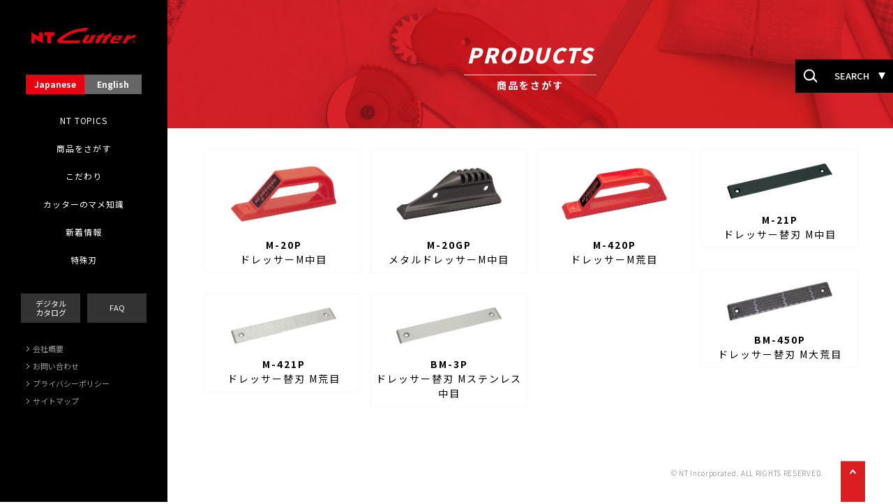

--- FILE ---
content_type: text/html; charset=UTF-8
request_url: https://www.ntcutter.co.jp/products/list?category_id=57
body_size: 2987
content:
<!doctype html>
<html lang="ja">
<head>
<meta charset="utf-8">
<meta http-equiv="X-UA-Compatible" content="IE=edge">
<title>ドレッサー平面用中（M)｜商品一覧ページ｜NTカッター</title>
<meta name="viewport" content="width=device-width, initial-scale=1">
<link rel="icon" type="image/x-icon" href="https://www.ntcutter.co.jp/img/icon.ico">
<!-- for original theme CSS -->
<link href="https://fonts.googleapis.com/css?family=Abril+Fatface" rel="stylesheet"> 
<link rel="stylesheet" href="/css/hover.css">
<link rel="stylesheet" href="/css/import.css">
<link rel="stylesheet" href="/css/humbergar.css">
<link rel="stylesheet" href="/css/animsition.min.css">
<link rel="stylesheet" href="/css/real_overwrite.css">
<link rel="stylesheet" href="/css/products.css">

<script src="https://ajax.googleapis.com/ajax/libs/jquery/1.11.3/jquery.min.js"></script>
<script>window.jQuery || document.write('<script src="/products/template/default/js/vendor/jquery-1.11.3.min.js?v=3.0.13"><\/script>')</script>


</head>
<body id="page_product_list" class="product_page">
    <div class="contents">
        <header>
            <h1><a href="/"><img src="/img/logo.gif" alt="NTカッター"></a></h1>
            <p class="lang">
                <span class="jp"><a href="/" class="current">JP</a></span><span class="en"><a href="/en/">EN</a></span>
            </p>
            <ul class="nav">
                <li><a href="/topics/">NT TOPICS</a></li>
                <li><a href="/products/">商品をさがす</a></li>
                <li><a href="/policy/">こだわり</a></li>
                <li><a href="/column/">カッターのマメ知識</a></li>
                <li><a href="/news/">新着情報</a></li>
                <li><a href="/unique/">特殊刃</a></li>
            </ul>
            <ul class="btn clearfix">
                <li><a href="/catalog/" class="hvr-sweep-to-top">デジタル<br>カタログ</a></li>
                <li><a href="/faq/" class="hvr-sweep-to-top">FAQ</a></li>
            </ul>
            <ul class="arrow">
                <li><a href="/company/">会社概要</a></li>
                                <li><a href="/contact/">お問い合わせ</a></li>
                                <li><a href="/privacy/">プライバシーポリシー</a></li>
                <li><a href="/sitemap/">サイトマップ</a></li>
            </ul>
        </header>

        <main class="second products">
          <article class="top">
            <header>
                <h1>    <span class="en">PRODUCTS</span><span class="jp">商品をさがす</span>
</h1>
            </header>
                                 <!-- ▼商品検索 -->
                                <div class="tab_content">
            <form action="/products/list" method="get" name="searchform">
                <table class="content">
                    <tr class="keyword">
                        <th>型番・キーワード</th>
                        <td><input type="search" id="name" name="name" maxlength="50" placeholder="キーワードを入力" class="form-control" /></td>
                    </tr>
                    <tr>
                        <th>カテゴリー</th>
                        <td>
                            <select id="category_id" name="category_id" class="form-control">
                                <option value="">全ての商品</option>
                                <option value="7">カッター</option>
                                <option value="8">替刃</option>
                                <option value="9">ドレッサー</option>
                                <option value="12">その他</option>
                            </select>
                        </td>
                    </tr>
                    <tr class="color">
                        <th>色</th>
                        <td>
                            <input type="hidden" id="color" name="color" />
                            <ul>
                                <li><a class="radio"><img src="/img/products/img_search_nothing.jpg" alt=""></a></li>
                                <li><a class="radio"><img src="/img/products/img_color_red.gif" alt="赤・ピンク"></a></li>
                                <li><a class="radio"><img src="/img/products/img_color_brown.gif" alt="茶・アイボリー"></a></li>
                                <li><a class="radio"><img src="/img/products/img_color_yellow.gif" alt="黄・オレンジ"></a></li>
                                <li><a class="radio"><img src="/img/products/img_color_green.gif" alt="緑・黄緑"></a></li>
                                <li><a class="radio"><img src="/img/products/img_color_blue.gif" alt="青・紫"></a></li>
                                <li><a class="radio"><img src="/img/products/img_color_whight.gif" alt="白・透明"></a></li>
                                <li><a class="radio"><img src="/img/products/img_color_black.gif" alt="シルバー・黒"></a></li>
                            </ul>
                        </td>
                    </tr>
                    <tr class="use">
                        <th>種類</th>
                        <td>
                                                        <input type="hidden" id="use" name="use" />
                            <ul>
                                                            <li><label><input type="checkbox" value="エコシリーズ" class="check_use"><span class="label">エコシリーズ</span></label></li>
                                                            <li><label><input type="checkbox" value="小型・中型カッター（A・H）" class="check_use"><span class="label">小型・中型カッター（A・H）</span></label></li>
                                                            <li><label><input type="checkbox" value="大型・特大カッター（L・X）" class="check_use"><span class="label">大型・特大カッター（L・X）</span></label></li>
                                                            <li><label><input type="checkbox" value="プロ仕様" class="check_use"><span class="label">プロ仕様</span></label></li>
                                                            <li><label><input type="checkbox" value="開梱用（安心設計）" class="check_use"><span class="label">開梱用（安心設計）</span></label></li>
                                                            <li><label><input type="checkbox" value="カートリッジ式（連発）" class="check_use"><span class="label">カートリッジ式（連発）</span></label></li>
                                                            <li><label><input type="checkbox" value="デザインナイフ" class="check_use"><span class="label">デザインナイフ</span></label></li>
                                                            <li><label><input type="checkbox" value="円切りカッター" class="check_use"><span class="label">円切りカッター</span></label></li>
                                                            <li><label><input type="checkbox" value="ローリングカッター" class="check_use"><span class="label">ローリングカッター</span></label></li>
                                                            <li><label><input type="checkbox" value="クラフト・DIY" class="check_use"><span class="label">クラフト・DIY</span></label></li>
                                                            <li><label><input type="checkbox" value="便利な小物" class="check_use"><span class="label">便利な小物</span></label></li>
                                                            <li><label><input type="checkbox" value="左右両用" class="check_use"><span class="label">左右両用</span></label></li>
                                                            <li><label><input type="checkbox" value="金属製ボディー" class="check_use"><span class="label">金属製ボディー</span></label></li>
                                                        </ul>
                        </td>
                    </tr>
                    <tr class="material">
                        <th>切りたい素材</th>
                        <td>
                                                        <input type="hidden" id="material" name="material" />
                            <ul>
                                                            <li><label><input type="checkbox" value="紙" class="check_material"><span class="label">紙</span></label></li>
                                                            <li><label><input type="checkbox" value="厚紙" class="check_material"><span class="label">厚紙</span></label></li>
                                                            <li><label><input type="checkbox" value="フィルム" class="check_material"><span class="label">フィルム</span></label></li>
                                                            <li><label><input type="checkbox" value="布" class="check_material"><span class="label">布</span></label></li>
                                                            <li><label><input type="checkbox" value="革" class="check_material"><span class="label">革</span></label></li>
                                                            <li><label><input type="checkbox" value="プラスチック" class="check_material"><span class="label">プラスチック</span></label></li>
                                                            <li><label><input type="checkbox" value="木材" class="check_material"><span class="label">木材</span></label></li>
                                                            <li><label><input type="checkbox" value="その他" class="check_material"><span class="label">その他</span></label></li>
                                                        </ul>
                        </td>
                    </tr>
                </table>
                <div class="btn">
                    <a href="javascript:document.searchform.submit();" class="submit">SEARCH</a>
                </div>
            </form>
        </div>
                <!-- ▲商品検索 -->

                             <div class="items">
         <!-- ▼item_list▼ -->        
            <div class="product_list contents">
                                <div class="col masonry_col">
                    <a href="https://www.ntcutter.co.jp/products/detail/125">
                        <span class="img"><img src="/products/upload/save_image/M_20.png" alt=""></span>
                        <span class="name"><b>M-20P</b><br>ドレッサーM中目</span>
                    </a>
                </div>
                                <div class="col masonry_col">
                    <a href="https://www.ntcutter.co.jp/products/detail/124">
                        <span class="img"><img src="/products/upload/save_image/M_20G.png" alt=""></span>
                        <span class="name"><b>M-20GP</b><br>メタルドレッサーM中目</span>
                    </a>
                </div>
                                <div class="col masonry_col">
                    <a href="https://www.ntcutter.co.jp/products/detail/123">
                        <span class="img"><img src="/products/upload/save_image/M_420.png" alt=""></span>
                        <span class="name"><b>M-420P</b><br>ドレッサーM荒目</span>
                    </a>
                </div>
                                <div class="col masonry_col">
                    <a href="https://www.ntcutter.co.jp/products/detail/15">
                        <span class="img"><img src="/products/upload/save_image/M-21.png" alt=""></span>
                        <span class="name"><b>M-21P</b><br>ドレッサー替刃 M中目</span>
                    </a>
                </div>
                                <div class="col masonry_col">
                    <a href="https://www.ntcutter.co.jp/products/detail/13">
                        <span class="img"><img src="/products/upload/save_image/bm_450p_2.png" alt=""></span>
                        <span class="name"><b>BM-450P</b><br>ドレッサー替刃 M大荒目</span>
                    </a>
                </div>
                                <div class="col masonry_col">
                    <a href="https://www.ntcutter.co.jp/products/detail/11">
                        <span class="img"><img src="/products/upload/save_image/M-421.png" alt=""></span>
                        <span class="name"><b>M-421P</b><br>ドレッサー替刃 M荒目</span>
                    </a>
                </div>
                                <div class="col masonry_col">
                    <a href="https://www.ntcutter.co.jp/products/detail/2">
                        <span class="img"><img src="/products/upload/save_image/BM-3.png" alt=""></span>
                        <span class="name"><b>BM-3P</b><br>ドレッサー替刃 Mステンレス中目</span>
                    </a>
                </div>
                            </div>
        <!-- ▲item_list▲ -->
                        
            </div>
           </article>
        </main>

        <footer>
            <p class="copy">© NT Incorporated. ALL RIGHTS RESERVED.</p>
        </footer>

        <div class="gotop"><a href="#"><img src="/img/btn_gotop.png" alt=""></a></div>

                            <!-- ▼スマホフッター -->
                        
<div id="open_search_form">
    <div class="btn">
        <a href="#" class="submit">SEARCH</a>
    </div>
</div>

<section class="sp header">
    <h1><a href="/"><img src="/img/logo.gif" alt="NTカッター"></a></h1>
    <div class="nav_btn">
        <a href="#" class="noaction">
            <span></span>
            <span></span>
            <span></span>
        </a>
    </div>

    <ul class="btns">
                <li>
            <a href="#tab_open" class="tabaction">
                <img src="/img/products/icn_search.png" alt="">
            </a>
        </li>
    </ul>
</section>
<div class="search_tab">
    <form action="/products/list" method="get" name="spform">
         <div class="tab_content">
            <div class="col size keyword">
                <p class="label">型番・キーワード</p>
                <div class="input">
                    <input type="search" id="name" name="name" maxlength="50" placeholder="キーワードを入力" class="form-control" />
                </div>
            </div>
            <div id="tab01" class="tab01 content tab clearfix">
                <div class="col category">
                    <p class="label">カテゴリー</p>
                    <div class="input">
                        <select id="category_id" name="category_id" class="form-control">
                            <option value="">全ての商品</option>
                            <option value="7">カッター</option>
                            <option value="8">替刃</option>
                            <option value="9">ドレッサー</option>
                            <option value="12">その他</option>
                        </select>
                    </div>
                </div>
                <div class="col color">
                    <p class="label">色</p>
                    <div class="input">
                        <input type="hidden" id="color" name="color" />
                        <ul>
                            <li><a class="radio"><img src="/img/products/img_search_nothing.jpg" alt=""></a></li>
                            <li><a class="radio"><img src="/img/products/img_color_red.gif" alt="赤・ピンク"></a></li>
                            <li><a class="radio"><img src="/img/products/img_color_brown.gif" alt="茶・アイボリー"></a></li>
                            <li><a class="radio"><img src="/img/products/img_color_yellow.gif" alt="黄・オレンジ"></a></li>
                            <li><a class="radio"><img src="/img/products/img_color_green.gif" alt="緑・黄緑"></a></li>
                            <li><a class="radio"><img src="/img/products/img_color_blue.gif" alt="青・紫"></a></li>
                            <li><a class="radio"><img src="/img/products/img_color_whight.gif" alt="白・透明"></a></li>
                            <li><a class="radio"><img src="/img/products/img_color_black.gif" alt="シルバー・黒"></a></li>
                        </ul>
                    </div>
                </div>
                <div class="col size">
                    <div class="use">
                        <p class="label">種類</p>
                        <div class="input">
                            <input type="hidden" id="use" name="use" />
                                                                                    <label><input type="checkbox" value="エコシリーズ" class="check_use"><span class="label">エコシリーズ</span></label>
                                                        <label><input type="checkbox" value="小型・中型カッター（A・H）" class="check_use"><span class="label">小型・中型カッター（A・H）</span></label>
                                                        <label><input type="checkbox" value="大型・特大カッター（L・X）" class="check_use"><span class="label">大型・特大カッター（L・X）</span></label>
                                                        <label><input type="checkbox" value="プロ仕様" class="check_use"><span class="label">プロ仕様</span></label>
                                                        <label><input type="checkbox" value="開梱用（安心設計）" class="check_use"><span class="label">開梱用（安心設計）</span></label>
                                                        <label><input type="checkbox" value="カートリッジ式（連発）" class="check_use"><span class="label">カートリッジ式（連発）</span></label>
                                                        <label><input type="checkbox" value="デザインナイフ" class="check_use"><span class="label">デザインナイフ</span></label>
                                                        <label><input type="checkbox" value="円切りカッター" class="check_use"><span class="label">円切りカッター</span></label>
                                                        <label><input type="checkbox" value="ローリングカッター" class="check_use"><span class="label">ローリングカッター</span></label>
                                                        <label><input type="checkbox" value="クラフト・DIY" class="check_use"><span class="label">クラフト・DIY</span></label>
                                                        <label><input type="checkbox" value="便利な小物" class="check_use"><span class="label">便利な小物</span></label>
                                                        <label><input type="checkbox" value="左右両用" class="check_use"><span class="label">左右両用</span></label>
                                                        <label><input type="checkbox" value="金属製ボディー" class="check_use"><span class="label">金属製ボディー</span></label>
                                                    </div>
                    </div>
                     <div class="material">
                        <p class="label">切りたい素材</p>
                        <div class="input">
                            <input type="hidden" id="material" name="material" />
                                                                                    <label><input type="checkbox" value="紙" class="check_material"><span class="label">紙</span></label>
                                                        <label><input type="checkbox" value="厚紙" class="check_material"><span class="label">厚紙</span></label>
                                                        <label><input type="checkbox" value="フィルム" class="check_material"><span class="label">フィルム</span></label>
                                                        <label><input type="checkbox" value="布" class="check_material"><span class="label">布</span></label>
                                                        <label><input type="checkbox" value="革" class="check_material"><span class="label">革</span></label>
                                                        <label><input type="checkbox" value="プラスチック" class="check_material"><span class="label">プラスチック</span></label>
                                                        <label><input type="checkbox" value="木材" class="check_material"><span class="label">木材</span></label>
                                                        <label><input type="checkbox" value="その他" class="check_material"><span class="label">その他</span></label>
                                                    </div>
                     </div>
                </div>
                <div class="btn">
                    <a href="javascript:document.spform.submit();" class="submit">SEARCH</a>
                </div>
            </div>
        </div>
    </form>
</div>
                <!-- ▲スマホフッター -->

                
        <div class="overlay"></div>
    </div>
    <script src="/products/template/default/js/vendor/bootstrap.custom.min.js?v=3.0.13"></script>
    <script src="/products/template/default/js/vendor/slick.min.js?v=3.0.13"></script>
    <script src="/products/template/default/js/function.js?v=3.0.13"></script>
    <script src="/products/template/default/js/eccube.js?v=3.0.13"></script>
        <script src="/js/jquery.easing.js"></script>
    <script src="/js/humbergar.js"></script>
    <script src="/js/jquery.bxslider.js"></script>
    <script src="/js/animsition.min.js"></script>
    <script src="/js/common.js"></script>
    <script src="/js/masonry.pkgd.min.js"></script>
    <script src="/js/product.js"></script>
    <!-- Global site tag (gtag.js) - Google Analytics -->
    <script async src="https://www.googletagmanager.com/gtag/js?id=UA-118017988-1"></script>
    <script>
        window.dataLayer = window.dataLayer || [];
        function gtag(){dataLayer.push(arguments);}
        gtag('js', new Date());

        gtag('config', 'UA-118017988-1');
    </script>

</body>
</html>


--- FILE ---
content_type: text/css
request_url: https://www.ntcutter.co.jp/css/humbergar.css
body_size: 259
content:

@media only screen and (max-width: 1024px){
	.nav_btn{
		box-sizing:content-box;
		position:fixed;
		display:block;
		left:20px;
		top:5px;
		z-index:9999;
		height:40px;
	}

	.nav_btn a {
		box-sizing:content-box;
		position:absolute;
		display: block;
		background:#000;
		width:36px;
		height:36px;
		padding:2px;
		top: 0;
		left:0;
	}
	.nav_btn a span {
		box-sizing:content-box;
		display: block;
		background: #fff;
		width: 20px;
		height: 3px;
		position: absolute;
		left: 9px;
		transition: all 0.4s;
		-webkit-transition: all 0.4s;
		-moz-transition: all 0.4s;
	}
	.nav_btn a span:first-child {
		top: 12px;
	}
	.nav_btn a span:nth-child(2) {
		margin-top: -1px;
		top: 50%;
	}
	.nav_btn a span:last-child {
		bottom: 11px;
	}
	.nav_btn a.active span:first-child {
		-webkit-transform: translateY(7px) rotate(45deg);
		-moz-transform: translateY(7px) rotate(45deg);
		-ms-transform: translateY(7px) rotate(45deg);
		transform: translateY(7px) rotate(45deg);
	}
	.nav_btn a.active span:nth-child(2) {
		opacity: 0;
	}

	.nav_btn a.active span:last-child {
		-webkit-transform: translateY(-7px) rotate(-45deg);
		-moz-transform: translateY(-7px) rotate(-45deg);
		-ms-transform: translateY(-7px) rotate(-45deg);
		transform: translateY(-7px) rotate(-45deg);
	}
}

--- FILE ---
content_type: text/css
request_url: https://www.ntcutter.co.jp/css/products.css
body_size: 3874
content:
/* constance variable */
/* noto sans font weight */
/* general method */
.bold_p {
  margin-bottom: 0.67857em;
  color: #D91E20;
  font-size: 1.75em;
  font-weight: 700;
  letter-spacing: 0.14em;
  text-align: center;
}

.masonry_col {
  box-sizing: border-box;
  -webkit-box-sizing: border-box;
  -moz-box-sizing: border-box;
  -ms-box-sizing: border-box;
  -o-box-sizing: border-box;
  margin-bottom: 1.875em;
  width: 23.2%;
  margin-left: 1.5%;
}
@media only screen and (max-width: 1024px) {
  .masonry_col {
    width: 31.5%;
  }
}
@media only screen and (max-width: 736px) {
  .masonry_col {
    width: 46%;
  }
}

#open_search_form {
  display: block;
}
@media only screen and (max-width: 1024px) {
  #open_search_form {
    display: none;
  }
}

main {
  margin-left: 240px;
}
@media only screen and (max-width: 1024px) {
  main {
    position: relative;
    margin-left: 0;
    z-index: 3;
  }
}
main.products > article > header {
  background: url(../img/bg_second_title01.png) no-repeat center top;
  background-size: cover;
  margin-bottom: 1.875em;
}
@media only screen and (max-width: 1024px) {
  main.products > article > header {
    margin-bottom: 1.875em;
  }
}
main.products > article > header > h1 > span.jp {
  width: 190px;
  margin: 0 auto;
}
main > article .contact {
  width: 83.33333%;
  margin: 0 auto 2.5em;
  text-align: right;
}
main > article .contact .btn {
  display: inline-block;
  width: 230px;
}
main > article .contact .btn a {
  border: solid 1px #000;
  background: #000;
  display: block;
  padding: 0.93333em;
  color: #fff;
  font-size: 0.9375em;
  letter-spacing: 0.035em;
  text-align: center;
  position: relative;
  vertical-align: middle;
  -webkit-transition-property: background,color;
  transition-property: background,color;
  -webkit-transition-duration: 0.25s;
  transition-duration: 0.25s;
}
main > article .contact .btn a:after {
  background: url(../img/btn_contact_arrow.png) no-repeat left top;
  content: " ";
  display: inline-block;
  width: 7px;
  height: 10px;
  margin-left: 0.66667em;
  vertical-align: middle;
  -webkit-transition-property: margin;
  transition-property: margin;
  -webkit-transition-duration: 0.25s;
  transition-duration: 0.25s;
}
main > article .contact .btn a:hover {
  background: #fff;
  text-decoration: none;
  color: #D8222A;
}
main > article .contact .btn a:hover:after {
  margin-left: 0.86667em;
}
main > article > ul.tab {
  width: 100%;
}
@media only screen and (max-width: 1024px) {
  main > article > ul.tab {
    display: none;
  }
}
main > article > ul.tab li {
  float: left;
  width: 50%;
  margin-top: 1px;
  font-size: 1.125em;
  font-weight: 500;
  letter-spacing: 0.14em;
  text-align: center;
}
main > article > ul.tab li a {
  background: #D8222A;
  display: block;
  width: 100%;
  padding: 1.05556em 0;
  color: #fff;
  -webkit-transition-property: all;
  transition-property: all;
  -webkit-transition-duration: 0.5s;
  transition-duration: 0.5s;
}
@media only screen and (max-width: 736px) {
  main > article > ul.tab li a {
    height: 100%;
    padding: 1.05556em 0 0;
  }
}
main > article > ul.tab li a:hover, main > article > ul.tab li a.active {
  background: #fff;
  color: #D8222A;
  text-decoration: none;
  -webkit-transition-property: all;
  transition-property: all;
  -webkit-transition-duration: 0.5s;
  transition-duration: 0.5s;
}
main > article > ul.tab li a:hover span, main > article > ul.tab li a.active span {
  color: #D8222A;
}
main > article > ul.tab li span {
  display: block;
  color: #fff;
  font-size: 0.61111em;
}
main > article > .tab_content, main > article > .contents, main > article > section {
  margin: 0 40px;
}
main > article > .tab_content {
  display: none;
  border-bottom: solid 2px #D8222A;
  padding-top: 1.875em;
  padding-bottom: 1.875em;
  margin-bottom: 1.875em;
}
@media only screen and (max-width: 1024px) {
  main > article > .tab_content {
    display: none;
  }
}
main > article > .tab_content .label,
main > article > .tab_content .input {
  display: inline;
}
main > article > .tab_content .label ul,
main > article > .tab_content .input ul {
  display: inline;
}
main > article > .tab_content th {
  color: #DF0000;
  font-size: 0.75em;
  font-weight: 400;
  letter-spacing: 0.07em;
  text-align: left;
  white-space: nowrap;
}
main > article > .tab_content td {
  padding-left: 0.875em;
  font-size: 0.75em;
  font-weight: 400;
  letter-spacing: 0.07em;
}
main > article > .tab_content td input[type=checkbox] {
  margin-right: 0.5em;
}
main > article > .tab_content td span.label {
  color: #000;
}
main > article > .tab_content tr.keyword td input[type=search] {
  border: solid 1px #ccc;
  border-radius: 0;
  padding: 0.5em;
  width: 50%;
  -webkit-appearance: none;
  appearance: none;
  font-size: 1em;
}
main > article > .tab_content .content {
  width: 100%;
  margin: 0 auto;
}
@media only screen and (max-width: 1024px) {
  main > article > .tab_content .content {
    display: none;
  }
}
main > article > .tab_content .content tr {
  padding-top: 0.6em;
}
main > article > .tab_content .content tr.color li {
  display: inline-block;
  width: 15px;
  height: 15px;
  font-size: 1px;
}
main > article > .tab_content .content tr.color li:not(:first-child) {
  margin-left: 7px;
}
main > article > .tab_content .content tr.color li a {
  position: relative;
  display: block;
  width: 100%;
  height: 100%;
  cursor: pointer;
  -webkit-transition-property: all;
  transition-property: all;
  -webkit-transition-duration: 0.3s;
  transition-duration: 0.3s;
}
main > article > .tab_content .content tr.color li a.checked {
  width: 25px;
  height: 25px;
  left: -5px;
  top: -5px;
  -webkit-transition-property: all;
  transition-property: all;
  -webkit-transition-duration: 0.3s;
  transition-duration: 0.3s;
}
main > article > .tab_content .content tr.color li a.yellow {
  background: #F3BE55;
  border: solid 1px #ccc;
  color: #F3BE55;
}
main > article > .tab_content .content tr.color li a.red {
  background: #E23B32;
  border: solid 1px #ccc;
  color: #E23B32;
}
main > article > .tab_content .content tr.color li a.blue {
  background: #1A88C7;
  border: solid 1px #ccc;
  color: #1A88C7;
}
main > article > .tab_content .content tr.color li a.black {
  background: #000;
  border: solid 1px #ccc;
  color: #000;
}
main > article > .tab_content .content tr.color li a.gray {
  background: #bbb;
  border: solid 1px #ccc;
  color: #bbb;
}
main > article > .tab_content .content tr.color li a.white {
  background: #fff;
  border: solid 1px #ccc;
  color: #fff;
}
main > article > .tab_content .content tr.color li a img {
  width: 100%;
  vertical-align: top;
}
main > article > .tab_content .content tr.shape li {
  display: inline-block;
  width: 15px;
  height: 15px;
}
main > article > .tab_content .content tr.shape li:not(:first-child) {
  margin-left: 7px;
}
main > article > .tab_content .content tr.shape li a {
  position: relative;
  display: block;
  width: 100%;
  height: 100%;
  cursor: pointer;
  -webkit-transition-property: all;
  transition-property: all;
  -webkit-transition-duration: 0.3s;
  transition-duration: 0.3s;
}
main > article > .tab_content .content tr.shape li a.checked {
  width: 25px;
  left: -5px;
  top: -5px;
  -webkit-transition-property: all;
  transition-property: all;
  -webkit-transition-duration: 0.3s;
  transition-duration: 0.3s;
}
main > article > .tab_content .content tr.shape li img {
  vertical-align: middle;
}
main > article > .tab_content .content tr.material td li, main > article > .tab_content .content tr.use td li {
  display: inline-block;
}
main > article > .tab_content .content tr.keyword td input[type=search] {
  border: solid 1px #ccc;
  border-radius: 0;
  padding: 0.5em;
  width: 50%;
  -webkit-appearance: none;
  appearance: none;
  font-size: 1em;
}
main > article > .tab_content .btn {
  margin-top: 1.0625em;
  text-align: center;
}
main > article > .tab_content .btn a.submit {
  display: inline-block;
  background: #DA1E21;
  border: none;
  width: 14.58333%;
  margin: 0 auto;
  padding: 0.75em 0;
  color: #fff;
  font-size: 0.8125em;
  font-weight: 500;
  text-align: center;
  vertical-align: middle;
}
main > article > .tab_content .btn a.submit:after {
  background: url(../img/products/icn_search.png) no-repeat left top;
  content: " ";
  display: inline-block;
  width: 20px;
  height: 22px;
  margin-left: 1.92308em;
  vertical-align: middle;
}
main > article.top .items {
  margin: 0 40px;
  box-sizing: border-box;
  -webkit-box-sizing: border-box;
  -moz-box-sizing: border-box;
  -ms-box-sizing: border-box;
  -o-box-sizing: border-box;
}
@media only screen and (max-width: 736px) {
  main > article.top .items {
    margin: 0 20px;
  }
}
main > article.top .items > .contents.product_list {
  width: 100%;
  box-sizing: border-box;
  -webkit-box-sizing: border-box;
  -moz-box-sizing: border-box;
  -ms-box-sizing: border-box;
  -o-box-sizing: border-box;
}
main > article.top .items > .contents.product_list:after {
  clear: both;
  content: " ";
  display: block;
  width: 1px;
  height: 1px;
  font-size: 1px;
}
main > article.top .items > .contents.product_list .col {
  box-sizing: border-box;
  -webkit-box-sizing: border-box;
  -moz-box-sizing: border-box;
  -ms-box-sizing: border-box;
  -o-box-sizing: border-box;
  position: relative;
}
main > article.top .items > .contents.product_list .col.display {
  opacity: 1;
  -webkit-transition-property: all;
  transition-property: all;
  -webkit-transition-duration: 1s;
  transition-duration: 1s;
}
main > article.top .items > .contents.product_list .col a {
  position: relative;
  display: block;
  background: #fff;
  border: solid 1px #f9f9f9;
  width: 100%;
  padding: 0 0 0.5em;
  text-align: center;
  overflow: hidden;
}
main > article.top .items > .contents.product_list .col a:after {
  position: absolute;
  background: url(../img/products/bg_product_list.png) repeat center center;
  content: " ";
  display: block;
  width: 100%;
  height: 100%;
  left: 0;
  top: 100%;
  z-index: 1;
  -webkit-transition-property: all;
  transition-property: all;
  -webkit-transition-duration: 0.3s;
  transition-duration: 0.3s;
}
main > article.top .items > .contents.product_list .col a:hover:after {
  top: 0;
  -webkit-transition-property: all;
  transition-property: all;
  -webkit-transition-duration: 0.3s;
  transition-duration: 0.3s;
}
main > article.top .items > .contents.product_list .col a:hover span.name {
  color: #fff;
}
main > article.top .items > .contents.product_list .col img {
  width: 80%;
}
main > article.top .items > .contents.product_list .col span.img {
  display: block;
  background: #fff;
  padding: 0.9375em;
  margin: 2px;
  position: relative;
  z-index: 2;
}
main > article.top .items > .contents.product_list .col span.name {
  position: relative;
  display: inline-block;
  width: 100%;
  color: #000;
  font-size: 0.875em;
  letter-spacing: 0.14em;
  line-height: 150%;
  text-align: center;
  vertical-align: middle;
  z-index: 2;
}
main > article.top .items > .contents.product_list .col span.name b {
  font-weight: 700;
}
main > article.top .items > #pagination_wrap {
  margin: 0 40px;
}
@media only screen and (max-width: 736px) {
  main > article.top .items > #pagination_wrap {
    margin: 0;
  }
}
main > article.top .items > #pagination_wrap ul {
  text-align: center;
}
@media only screen and (max-width: 736px) {
  main > article.top .items > #pagination_wrap ul {
    text-align: left;
  }
}
main > article.top .items > #pagination_wrap ul > li {
  display: inline-block;
}
main > article.top .items > #pagination_wrap ul > li:not(:first-child) {
  margin-left: 1em;
}
@media only screen and (max-width: 736px) {
  main > article.top .items > #pagination_wrap ul > li:not(:first-child) {
    margin-left: 0.5em;
    margin-bottom: 0.5em;
  }
}
main > article.top .items > #pagination_wrap ul > li a {
  border: solid 1px #D8222A;
  background: #D8222A;
  display: block;
  padding: 0.25em 1em;
  color: #fff;
  -webkit-transition-property: all;
  transition-property: all;
  -webkit-transition-duration: 0.5s;
  transition-duration: 0.5s;
}
main > article.top .items > #pagination_wrap ul > li a:hover {
  background: #fff;
  color: #D8222A;
  text-decoration: none;
  -webkit-transition-property: all;
  transition-property: all;
  -webkit-transition-duration: 0.5s;
  transition-duration: 0.5s;
}
main > article.top .items > #pagination_wrap ul > li.active a {
  background: #fff;
  color: #D8222A;
  text-decoration: none;
}
main > article.single > section {
  text-align: center;
}
main > article.single > section > h1 {
  background: url(../img/products/bg_product_list.png) repeat center center;
  padding: 0.41667em;
  margin-bottom: 1.25em;
  color: #fff;
  font-size: 1.5em;
  font-weight: 500;
  letter-spacing: 0.07em;
  text-align: center;
}
main > article.single > section > p.bold {
  width: 83.33333%;
  margin: 0 auto 2.5em;
  margin-bottom: 1.38889em;
  font-size: 1.1em;
  font-weight: 500;
  letter-spacing: 0.07em;
  line-height: 150%;
  text-align: center;
}
@media only screen and (max-width: 736px) {
  main > article.single > section > p.bold {
    text-align: left;
  }
}
main > article.single > section > figure {
  display: inline-block;
  margin-bottom: 1.25em;
}
@media only screen and (max-width: 1024px) {
  main > article.single > section > figure img {
    width: 100%;
  }
}
main > article.single > section > .photo {
  display: inline-block;
  width: 100%;
  margin: 0 2.5em 2em;
}
@media only screen and (max-width: 1024px) {
  main > article.single > section > .photo img {
    width: 100%;
  }
}
@media only screen and (max-width: 582px) {
  main > article.single > section > .photo {
    margin: 0 0 2em;
  }
}
main > article.single > section > .photo .slide {
  max-width: 500px;
  margin: 0 auto;
  padding: 2.5625em;
  position: relative;
}
main > article.single > section > .photo .slide .bx-viewport ul {
  height: 100%;
}
main > article.single > section > .photo .slide .bx-viewport li {
  display: table;
  height: 100%;
}
main > article.single > section > .photo .slide .bx-viewport li span {
  display: table-cell;
  vertical-align: middle;
  text-align: center;
}
main > article.single > section > .photo .slide .bx-controls {
  width: 100%;
  position: absolute;
  left: 0;
  top: calc(50% - 10px);
}
@media only screen and (max-width: 736px) {
  main > article.single > section > .photo .slide .bx-controls {
    display: none;
  }
}
main > article.single > section > .photo .slide .bx-controls a {
  border-right: solid 2px #666;
  border-bottom: solid 2px #666;
  display: block;
  width: 20px;
  height: 20px;
  text-indent: -9999px;
  overflow: hidden;
}
main > article.single > section > .photo .slide .bx-controls a.bx-prev {
  transform: rotate(135deg);
  -webkit-transform: rotate(135deg);
  position: absolute;
  left: 0;
  top: 0;
}
main > article.single > section > .photo .slide .bx-controls a.bx-next {
  transform: rotate(-45deg);
  -webkit-transform: rotate(-45deg);
  position: absolute;
  top: 0;
  right: 0;
}
@media only screen and (max-width: 736px) {
  main > article.single > section > .photo .slide {
    padding: 1.25em;
  }
}
main > article.single > section > .photo .slide img {
  width: 100%;
  max-width: 500px;
}
main > article.single > section > .photo .pager li {
  display: inline-block;
  width: 15%;
}
@media only screen and (max-width: 1024px) {
  main > article.single > section > .photo .pager li {
    width: 20%;
  }
}
@media only screen and (max-width: 736px) {
  main > article.single > section > .photo .pager li {
    width: 25%;
  }
}
@media only screen and (max-width: 400px) {
  main > article.single > section > .photo .pager li {
    width: 45%;
  }
}
main > article.single > section > .photo .pager li:not(:first-child) {
  margin-left: 10px;
}
main > article.single > section > .photo .pager li a {
  display: block;
  padding: 5px;
}
main > article.single > section > .photo .pager li img {
  width: 100%;
  vertical-align: middle;
}
main > article.single > section > .movie {
  margin-bottom: 2em;
}
main > article.single > section > .movie .btn {
  display: inline-block;
  text-align: center;
  width: 230px;
}
main > article.single > section > .movie .btn a {
  border: solid 1px #000;
  background: #000;
  display: block;
  padding: 0.93333em;
  color: #fff;
  font-size: 0.9375em;
  letter-spacing: 0.035em;
  text-align: center;
  position: relative;
  vertical-align: middle;
  -webkit-transition-property: background,color;
  transition-property: background,color;
  -webkit-transition-duration: 0.25s;
  transition-duration: 0.25s;
}
main > article.single > section > .movie .btn a:after {
  background: url(../img/btn_contact_arrow.png) no-repeat left top;
  content: " ";
  display: inline-block;
  width: 7px;
  height: 10px;
  margin-left: 0.66667em;
  vertical-align: middle;
  -webkit-transition-property: margin;
  transition-property: margin;
  -webkit-transition-duration: 0.25s;
  transition-duration: 0.25s;
}
main > article.single > section > .movie .btn a:hover {
  background: #fff;
  text-decoration: none;
  color: #D8222A;
}
main > article.single > section > .movie .btn a:hover:after {
  margin-left: 0.86667em;
}
main > article.single > section > .tag {
  margin-bottom: 2em;
}
main > article.single > section > .tag li {
  display: inline-block;
}
main > article.single > section > .tag li:not(:first-child) {
  margin-left: 1.1875em;
}
@media only screen and (max-width: 736px) {
  main > article.single > section > .tag li {
    margin-bottom: 0.75em;
  }
}
main > article.single > section > .tag li img {
  width: 70px;
}
@media only screen and (max-width: 736px) {
  main > article.single > section > .tag li img {
    width: 50px;
  }
}
main > article.single > section > .tag + .btn {
  margin-bottom: 2em;
  display: inline-block;
  text-align: center;
  width: 230px;
}
main > article.single > section > .tag + .btn a {
  border: solid 1px #000;
  background: #000;
  display: block;
  padding: 0.93333em;
  color: #fff;
  font-size: 0.9375em;
  letter-spacing: 0.035em;
  text-align: center;
  position: relative;
  vertical-align: middle;
  -webkit-transition-property: background,color;
  transition-property: background,color;
  -webkit-transition-duration: 0.25s;
  transition-duration: 0.25s;
}
main > article.single > section > .tag + .btn a:after {
  background: url(../img/btn_contact_arrow.png) no-repeat left top;
  content: " ";
  display: inline-block;
  width: 7px;
  height: 10px;
  margin-left: 0.66667em;
  vertical-align: middle;
  -webkit-transition-property: margin;
  transition-property: margin;
  -webkit-transition-duration: 0.25s;
  transition-duration: 0.25s;
}
main > article.single > section > .tag + .btn a:hover {
  background: #fff;
  text-decoration: none;
  color: #D8222A;
}
main > article.single > section > .tag + .btn a:hover:after {
  margin-left: 0.86667em;
}
main > article.single > section > .link_btns {
  margin-bottom: 2em;
  display: inline-block;
  text-align: center;
}
main > article.single > section > .link_btns .btn {
  display: inline-block;
  width: 230px;
}
main > article.single > section > .link_btns .btn a {
  border: solid 1px #000;
  background: #000;
  display: block;
  padding: 0.93333em;
  color: #fff;
  font-size: 0.9375em;
  letter-spacing: 0.035em;
  text-align: center;
  position: relative;
  vertical-align: middle;
  -webkit-transition-property: background,color;
  transition-property: background,color;
  -webkit-transition-duration: 0.25s;
  transition-duration: 0.25s;
}
main > article.single > section > .link_btns .btn a:after {
  background: url(../img/btn_contact_arrow.png) no-repeat left top;
  content: " ";
  display: inline-block;
  width: 7px;
  height: 10px;
  margin-left: 0.66667em;
  vertical-align: middle;
  -webkit-transition-property: margin;
  transition-property: margin;
  -webkit-transition-duration: 0.25s;
  transition-duration: 0.25s;
}
main > article.single > section > .link_btns .btn a:hover {
  background: #fff;
  text-decoration: none;
  color: #D8222A;
}
main > article.single > section > .link_btns .btn a:hover:after {
  margin-left: 0.86667em;
}
main > article.single > section > .link_btns:not(:first-child) {
  margin-left: 0.625em;
}
main > article.single > section .detail {
  width: 83.33333%;
  margin: 0 auto 2.5em;
}
@media only screen and (max-width: 1024px) {
  main > article.single > section .detail {
    width: 100%;
  }
}
main > article.single > section .detail section:not(:last-of-type) {
  margin-bottom: 2.5em;
}
main > article.single > section .detail section h1 {
  border-bottom: solid 1px #DC1914;
  margin-bottom: 0.625em;
}
main > article.single > section .detail section h1 span {
  display: inline-block;
  background: #DC1914;
  color: #fff;
  font-size: 0.875em;
  padding: 0.71429em 1.71429em;
  letter-spacing: 0.07em;
}
main > article.single > section .detail table {
  width: 100%;
}
main > article.single > section .detail table th, main > article.single > section .detail table td {
  border-bottom: solid 1px #eee;
  padding: 1.28571em;
  font-size: 0.875em;
  text-align: left;
}
@media only screen and (max-width: 736px) {
  main > article.single > section .detail table th, main > article.single > section .detail table td {
    display: block;
  }
}
main > article.single > section .detail table th {
  width: 16.32653%;
  font-weight: 500;
  vertical-align: top;
}
@media only screen and (max-width: 736px) {
  main > article.single > section .detail table th {
    display: block;
    border-bottom: none;
    width: auto;
  }
}
main > article.single > section .detail table td {
  font-weight: 300;
}
@media only screen and (max-width: 736px) {
  main > article.single > section .detail table td {
    display: block;
    border-top: none;
    width: auto;
    padding-top: 0;
  }
}
@media only screen and (max-width: 736px) {
  main > article.single > section .detail table tr:not(:nth-last-child) td {
    border-bottom: none;
  }
}
main > article.single > section .detail .slider .pager {
  border-bottom: solid 1px #DC1914;
  padding-bottom: 0.3em;
  margin-bottom: 0.625em;
}
main > article.single > section .detail .slider .pager li {
  display: inline;
  color: #fff;
  font-size: 0.875em;
  letter-spacing: 0.07em;
}
main > article.single > section .detail .slider .pager li a {
  background: #000;
  padding: 0.71429em 1.71429em;
  width: 100%;
  height: 100%;
  color: #fff;
}
main > article.single > section .detail .slider .pager li a.active {
  background: #DC1914;
}
main > article.single > section .detail .relative h1 {
  margin-bottom: 1em;
}
main > article.single > section .detail .relative .row {
  display: flex;
  -webkit-flex-direction: row;
  /* Safari */
  flex-direction: row;
  -webkit-justify-content: flex-start;
  /* Safari */
  justify-content: flex-start;
  align-items: stretch;
}
@media only screen and (max-width: 736px) {
  main > article.single > section .detail .relative .row {
    display: block;
  }
  main > article.single > section .detail .relative .row:not(:last-child) {
    margin-bottom: 1.25em;
  }
}
main > article.single > section .detail .relative .row .col {
  float: left;
  width: 18%;
  padding: 0 1%;
}
@media only screen and (max-width: 736px) {
  main > article.single > section .detail .relative .row .col {
    width: 47%;
  }
  main > article.single > section .detail .relative .row .col:nth-child(odd) {
    clear: both;
    float: left;
  }
  main > article.single > section .detail .relative .row .col:nth-child(even) {
    float: right;
  }
  main > article.single > section .detail .relative .row .col:not(:last-child) {
    margin-bottom: 1.25em;
  }
}
main > article.single > section .detail .relative .row .col figure {
  margin-bottom: 1em;
}
main > article.single > section .detail .relative .row .col img {
  width: 100%;
}
main > article.single > section .detail .relative .row .col p {
  font-size: 0.875em;
  font-weight: 300;
}
main > article.single #detail_cart_box {
  background: #000;
  width: 72.91667%;
  margin: 0 auto;
  padding: 0.875em 3.125em;
}
@media only screen and (max-width: 1024px) {
  main > article.single #detail_cart_box {
    width: 90%;
  }
}
@media only screen and (max-width: 736px) {
  main > article.single #detail_cart_box {
    padding: 0.875em 1.5625em;
  }
}
main > article.single #detail_cart_box > .classcategory_list {
  float: left;
  margin-top: 0.75em;
  margin-right: 2.6875em;
}
@media only screen and (max-width: 736px) {
  main > article.single #detail_cart_box > .classcategory_list {
    float: none;
    width: 100%;
    margin-right: 0;
    margin-bottom: 1em;
  }
}
main > article.single #detail_cart_box > .classcategory_list li {
  color: #fff;
  font-size: 0.875em;
  font-weight: 300;
}
main > article.single #detail_cart_box > .quantity {
  float: left;
  display: table;
  margin-top: 7px;
  margin-right: 3.125em;
}
@media only screen and (max-width: 736px) {
  main > article.single #detail_cart_box > .quantity {
    float: none;
    margin-right: 0;
    margin-bottom: 1em;
  }
}
main > article.single #detail_cart_box > .quantity dt, main > article.single #detail_cart_box > .quantity dd {
  display: table-cell;
  vertical-align: middle;
}
main > article.single #detail_cart_box > .quantity dt {
  color: #fff;
  font-size: 0.875em;
  font-weight: 300;
}
main > article.single #detail_cart_box > .quantity input[type=number] {
  width: 35px;
  height: 35px;
  margin-left: 0.75em;
}
main > article.single #detail_cart_box > .btn_area {
  float: left;
  margin-right: 2.1875em;
}
@media only screen and (max-width: 736px) {
  main > article.single #detail_cart_box > .btn_area {
    float: none;
    width: 100%;
    margin-right: 0;
    margin-bottom: 1em;
  }
}
main > article.single #detail_cart_box > .btn_area button#add-cart {
  border: none;
  background: #fff;
  cursor: pointer;
  width: 220px;
  padding: 0.93333em 0;
  font-family: 'Noto Sans JP';
  font-size: 0.9375em;
  font-weight: 500;
  text-align: center;
}
@media only screen and (max-width: 736px) {
  main > article.single #detail_cart_box > .btn_area button#add-cart {
    width: 100%;
  }
}
main > article.single #detail_cart_box > .btn_area button#add-cart:after {
  background: url(../img/products/icn_cart.png) no-repeat left top;
  display: inline-block;
  content: " ";
  width: 30px;
  height: 26px;
  margin-left: 13px;
  vertical-align: middle;
}
main > article.single #detail_cart_box > .links {
  float: left;
}
@media only screen and (max-width: 736px) {
  main > article.single #detail_cart_box > .links {
    float: none;
    width: 100%;
    margin-right: 0;
  }
}
main > article.single #detail_cart_box > .links li {
  font-size: 0.6875em;
  letter-spacing: 0.07em;
  text-align: left;
}
main > article.single #detail_cart_box > .links a {
  color: #ccc;
}
main > article.categories .nav_row {
  width: 800px;
  margin: 0 auto 50px;
}
@media only screen and (max-width: 800px) {
  main > article.categories .nav_row {
    width: 94%;
    margin: 0 auto 30px;
  }
}
main > article.categories .breadcramb {
  float: left;
  width: 70%;
}
main > article.categories .breadcramb li {
  display: inline-block;
  font-size: 0.75em;
  position: relative;
}
main > article.categories .breadcramb li:not(:first-child) {
  margin-left: 0.41667em;
  padding-left: 1.25em;
}
main > article.categories .breadcramb li:not(:first-child):before {
  border-bottom: solid 1px #E50012;
  border-right: solid 1px #E50012;
  content: " ";
  display: block;
  width: 5px;
  height: 5px;
  position: absolute;
  left: 0;
  top: calc(50% - 2px);
  -webkit-transform: rotate(-45deg);
  -moz-transform: rotate(-45deg);
  -ms-transform: rotate(-45deg);
  -o-transform: rotate(-45deg);
  transform: rotate(-45deg);
}
main > article.categories .viewall {
  float: right;
  width: 20%;
  text-align: right;
  font-size: 0.75em;
  position: relative;
  padding-right: 0.83333em;
}
main > article.categories .viewall:after {
  border-bottom: solid 1px #E50012;
  border-right: solid 1px #E50012;
  content: " ";
  display: block;
  width: 5px;
  height: 5px;
  position: absolute;
  right: 0;
  top: calc(50% - 2px);
  -webkit-transform: rotate(-45deg);
  -moz-transform: rotate(-45deg);
  -ms-transform: rotate(-45deg);
  -o-transform: rotate(-45deg);
  transform: rotate(-45deg);
}
main > article.categories ul li img {
  width: 100%;
}
main > article.categories ul.origin {
  width: 700px;
  margin: 0 auto;
}
@media only screen and (max-width: 736px) {
  main > article.categories ul.origin {
    width: auto;
    margin: 0 20px;
  }
}
main > article.categories ul.origin li {
  width: 48%;
  margin-bottom: 1.25em;
}
@media only screen and (max-width: 736px) {
  main > article.categories ul.origin li {
    margin-bottom: 1.25em;
  }
}
main > article.categories ul.origin li:nth-child(odd) {
  clear: both;
  float: left;
}
main > article.categories ul.origin li:nth-child(even) {
  float: right;
}
main > article.categories ul.children {
  width: 800px;
  margin: 0 auto;
}
@media only screen and (max-width: 800px) {
  main > article.categories ul.children {
    width: auto;
    margin: 0 20px;
  }
}
main > article.categories ul.children li {
  float: left;
  width: 23.5%;
  margin-bottom: 1.25em;
}
main > article.categories ul.children li:not(:nth-child(4n+1)) {
  margin-left: 2%;
}
main > article.categories ul.children li:nth-child(4n+1) {
  clear: left;
}
@media only screen and (max-width: 736px) {
  main > article.categories ul.children li {
    width: 48%;
  }
  main > article.categories ul.children li:not(:nth-child(4n+1)) {
    margin-left: 0;
  }
  main > article.categories ul.children li:nth-child(4n+1) {
    clear: none;
  }
  main > article.categories ul.children li:nth-child(odd) {
    clear: both;
    float: left;
  }
  main > article.categories ul.children li:nth-child(even) {
    float: right;
  }
}

.btns {
  position: absolute;
  right: 15px;
  top: 15px;
  width: 58px;
  height: 20px;
}
.btns li {
  display: inline-block;
  width: 20px;
}
.btns li img {
  width: 100%;
}

.cart_btn {
  position: relative;
  margin-right: 14px;
}
.cart_btn img {
  width: 100%;
}
.cart_btn span.badge {
  display: block;
  background: #D91E20;
  border-radius: 25px;
  width: 25px;
  height: 15px;
  color: #fff;
  font-family: Verdana;
  font-size: 0.75em;
  font-weight: 500;
  position: absolute;
  top: -5px;
  right: -10px;
  text-align: center;
  line-height: 125%;
}

.tab_bar {
  background: #fff;
  width: 100%;
  display: flex;
  text-align: center;
  z-index: 9999;
}
.tab_bar > li {
  position: relative;
  display: inline-block;
  width: 33.2%;
  font-size: 0.75em;
  text-align: center;
  line-height: 150%;
}
@media only screen and (max-width: 768px) {
  .tab_bar > li {
    font-size: 1em;
  }
}
@media only screen and (max-width: 736px) {
  .tab_bar > li {
    font-size: 1.25em;
    line-height: 115%;
  }
  .tab_bar > li span {
    display: block;
    font-size: 0.75em;
  }
}
.tab_bar > li:not(:first-child) {
  margin-left: 1px;
}
.tab_bar > li a {
  background: #D8222A;
  display: block;
  width: 100%;
  padding: 1.05556em 0;
  color: #fff;
}
@media only screen and (max-width: 736px) {
  .tab_bar > li a {
    padding: 0.75em 0;
  }
}
.tab_bar > li a:hover, .tab_bar > li a.active {
  background: #fff;
  color: #D8222A;
  text-decoration: none;
}
.tab_bar > li img {
  width: 60%;
  vertical-align: middle;
}

.search_tab {
  background: #fff;
  width: 100%;
  z-index: 9998;
  height: 0;
  position: fixed;
  left: 0;
  -moz-transform-origin: center top 0px;
  -moz-transition: all 0.5s ease 0s;
  -webkit-transform-origin: center top 0px;
  -webkit-transition: all 0.5s ease 0s;
  -o-transform-origin: center top 0px;
  -o-transition: all 0.5s ease 0s;
  -ms-transform-origin: center top 0px;
  -ms-transition: all 0.5s ease 0s;
  transform: rotateX(-90deg);
  -moz-transform: rotateX(-90deg);
  -webkit-transform: rotateX(-90deg);
  -o-transform: rotateX(-90deg);
  -ms-transform: rotateX(-90deg);
}
@media only screen and (max-width: 1024px) {
  .search_tab {
    top: 60px;
  }
}
@media only screen and (max-width: 768px) {
  .search_tab {
    top: 53px;
  }
}
@media only screen and (max-width: 736px) {
  .search_tab {
    top: 46px;
  }
}
.search_tab.open {
  height: 100%;
  padding: 0em 0 2em;
  -moz-transform-origin: center top 0px;
  -moz-transition: all 0.5s ease 0s;
  -webkit-transform-origin: center top 0px;
  -webkit-transition: all 0.5s ease 0s;
  -o-transform-origin: center top 0px;
  -o-transition: all 0.5s ease 0s;
  -ms-transform-origin: center top 0px;
  -ms-transition: all 0.5s ease 0s;
  transform: rotateX(0deg);
  -moz-transform: rotateX(0deg);
  -webkit-transform: rotateX(0deg);
  -o-transform: rotateX(0deg);
  -ms-transform: rotateX(0deg);
}
.search_tab.menu_open {
  left: 240px;
  -webkit-transition-property: left;
  transition-property: left;
  -webkit-transition-duration: 0.5s;
  transition-duration: 0.5s;
}
@media only screen and (max-width: 736px) {
  .search_tab.menu_open {
    left: 100%;
  }
}
.search_tab .keyword {
  width: 90%;
  margin: 0 auto;
  padding-top: 1em;
}
.search_tab .keyword input[type=search] {
  border: solid 1px #ccc;
  border-radius: 0;
  padding: 0.5em;
  -webkit-appearance: none;
  appearance: none;
  font-size: 1em;
}


.btns {
  position: absolute;
  right: 15px;
  top: 14px;
  width: 35px;
  height: 20px;
}

--- FILE ---
content_type: text/css
request_url: https://www.ntcutter.co.jp/css/common.css
body_size: 3242
content:
/* constance variable */
/* noto sans font weight */
/* general method */
@import url(https://fonts.googleapis.com/earlyaccess/notosansjp.css);
.bold_p {
  margin-bottom: 0.67857em;
  color: #D91E20;
  font-size: 1.75em;
  font-weight: 700;
  letter-spacing: 0.14em;
  text-align: center;
}

@font-face {
  font-family: 'Bebas';
  src: url("../fonts/Bebas.ttf.svg#Bebas") format("svg"), url("../fonts/Bebas.ttf.eot"), url("../fonts/Bebas.eot?#iefix") format("embedded-opentype"), url("../fonts/Bebas.ttf.woff") format("woff"), url("../fonts/Bebas.ttf.eot") format("truetype");
  font-weight: normal;
  font-style: normal;
}
/**
 * set variables
 */
/** -----------------------------------
 * general settings
 ** --------------------------------- */
body {
  font-family: 'Noto Sans JP';
  -webkit-text-size-adjust: 100%;
  line-height: 175%;
}
@media only screen and (max-width: 1024px) {
  body {
    width: 100%;
    background: #fff;
    min-height: 100%;
    font-size: 14px;
  }
}
@media only screen and (max-width: 736px) {
  body {
    font-size: 13px;
  }
}
@media only screen and (min-device-width: 320px) and (max-device-width: 413px) and (orientation: portrait) {
  body {
    font-size: 12px;
  }
}

p, li, dt, dd, input, textarea, th, td {
  color: #000;
}

a {
  color: #333;
  text-decoration: none;
  cursor: pointer;
}
a:hover {
  text-decoration: underline;
}

img {
  vertical-align: bottom;
}

.wrapper,
.container {
  position: relative;
  width: 980px;
  margin: 0 auto;
  overflow: hidden;
}
@media only screen and (max-width: 959px) {
  .wrapper,
  .container {
    width: 96%;
  }
}
@media only screen and (max-width: 768px) {
  .wrapper,
  .container {
    width: 92%;
  }
}

.clear {
  clear: both;
}

.contents {
  background: #fff;
  position: relative;
  overflow: hidden;
}

.contents > section,
.contents > article,
.contents > nav,
.contents > footer {
  position: relative;
  z-index: 2;
}

.pc {
  display: block;
}
@media only screen and (max-width: 736px) {
  .pc {
    display: none;
  }
}

.sp {
  display: none;
}
@media only screen and (max-width: 1024px) {
  .sp {
    display: block;
  }
}

.spnav {
  display: none;
  background: #F4A122;
  width: 100%;
  height: 100%;
  position: fixed;
  top: 0;
  left: 0;
  z-index: 9998;
}
.spnav.active {
  display: block;
}
.spnav ul.progenitor > li > ul {
  display: none;
}
.spnav ul[class*=depth-] {
  background: #F4A122;
  position: fixed;
  width: 100%;
  height: 100%;
  top: 0;
  right: -100%;
}
.spnav ul li {
  border-bottom: solid 1px #f9ca83;
}
.spnav ul li:last-child {
  border-bottom: none;
}
.spnav ul li.hasChild {
  position: relative;
}
.spnav ul li.hasChild:after {
  content: ">";
  display: block;
  position: absolute;
  right: 1.5em;
  top: 1em;
  color: #fff;
}
.spnav ul li > a {
  display: block;
  padding: 1em 1em;
  color: #fff;
  text-decoration: none;
  text-shadow: 0px 1px 0px #d8870b;
}

@media only screen and (max-width: 1024px) {
  .contents {
    background: #fff;
    min-height: 100%;
  }
}
@media only screen and (max-width: 1024px) {
  .contents article {
    padding-bottom: 1em;
  }
}

.contents > header {
  background: #000;
  width: 240px;
  height: 100%;
  padding: 1.88em 0 2.5em;
  position: fixed;
  left: 0;
  top: 0;
}
@media only screen and (max-width: 1024px) {
  .contents > header {
    display: none;
    padding: 4em 0 2.5em;
    height: 100%;
    z-index: 1 !important;
  }
}
@media only screen and (max-width: 736px) {
  .contents > header {
    margin: 0 auto;
  }
}
.contents > header h1 {
  width: 200px;
  margin: 0 auto 1.88em;
  text-align: center;
}
@media only screen and (max-width: 1024px) {
  .contents > header h1 {
    display: none;
  }
}
.contents > header ul li {
  line-height: 135%;
}
.contents > header ul.nav {
  margin: 0 auto 2.5em;
}
.contents > header ul.nav li {
  width: 180px;
  margin: 0 auto;
  color: #fff;
  font-size: 0.75em;
  letter-spacing: 0.07em;
  text-align: center;
}
.contents > header ul.nav li:not(:last-child) {
  margin-bottom: 2em;
}
.contents > header ul.nav li a {
  position: relative;
  display: inline-block;
  color: #fff;
}
.contents > header ul.nav li a:after {
  position: absolute;
  top: 150%;
  left: 0;
  width: 100%;
  height: 2px;
  background: #E50012;
  content: '';
  opacity: 0;
  -webkit-transform-origin: center top 0px;
  -webkit-transition: opacity 0.5s, -webkit-transform 0.5s;
  -moz-transform-origin: center top 0px;
  -moz-transition: opacity 0.5s, -moz-transform 0.5s;
  transform-origin: center top 0px;
  transition: opacity 0.5s, transform 0.5s;
  -webkit-transform: scaleX(0);
  -moz-transform: scaleX(0);
  transform: scaleX(0);
}
.contents > header ul.nav li a:hover, .contents > header ul.nav li a:focus {
  text-decoration: none;
}
.contents > header ul.nav li a:hover:after, .contents > header ul.nav li a:focus:after {
  -webkit-transform: scaleX(1);
  -moz-transform: scaleX(1);
  transform: scaleX(1);
  opacity: 1;
}
.contents > header ul.nav li a span.en {
  color: #666;
  font-size: 0.83333em;
  font-weight: 500;
}
.contents > header ul.btn {
  display: table;
  width: 180px;
  margin: 0 auto 1em;
}
.contents > header ul.btn li {
  display: table-cell;
  width: 47.22222%;
  text-align: center;
  line-height: 135%;
}
.contents > header ul.btn li:nth-child(odd) {
  float: left;
}
.contents > header ul.btn li:nth-child(odd) a {
  padding: 8px 0;
}
.contents > header ul.btn li:nth-child(even) {
  float: right;
}
.contents > header ul.btn li:nth-child(even) a {
  padding: 14px 0 15px;
}
.contents > header ul.btn li a {
  display: block;
  background: #333;
  width: 100%;
  height: auto;
  color: #fff;
  font-size: 0.6875em;
  font-weight: 400;
  vertical-align: middle;
  line-height: 125%;
}
.contents > header ul.btn li a:hover {
  text-decoration: none;
}
.contents > header ul.btn li a.hvr-sweep-to-top:before {
  background: #E50012;
}
.contents > header ul.arrow {
  margin-bottom: 2em;
}
.contents > header ul.arrow li {
  background: url(../img/icn_nav_arrow.gif) no-repeat left center;
  width: 155px;
  margin: 0 auto;
  padding-left: 9px;
  font-size: 0.6875em;
}
.contents > header ul.arrow li:not(:last-child) {
  margin-bottom: 11px;
}
.contents > header ul.arrow li a {
  color: #999;
}
.contents > header p.lang {
  width: 180px;
  margin: 0 auto 2.5em;
  font-size: 0.75em;
  font-weight: 700;
  text-align: center;
  vertical-align: middle;
  color: #fff;
}
.contents > header p.lang span {
  display: inline-block;
}
.contents > header p.lang a {
  background: #666;
  display: block;
  padding: 0 1em;
  color: #fff;
}
.contents > header p.lang a:hover, .contents > header p.lang a.current {
  background: #E50012;
}
.contents > header p.lang span.en a {
  padding: 0 1.51em;
}
.contents > header p.lang img {
  margin: 0 1em;
  vertical-align: middle;
}

main {
  margin-left: 240px;
  margin-bottom: 3.125em;
}
@media only screen and (max-width: 1024px) {
  main {
    background: #fff;
    margin-left: 0;
    margin-bottom: 0;
    padding-top: 3.75em;
    position: relative;
    left: 0;
    z-index: 2;
    -webkit-transition-property: left;
    transition-property: left;
    -webkit-transition-duration: 0.5s;
    transition-duration: 0.5s;
  }
  main.menu_open {
    left: 240px;
    -webkit-transition-property: left;
    transition-property: left;
    -webkit-transition-duration: 0.5s;
    transition-duration: 0.5s;
  }
}
main.second > article > *:not(header) {
  position: relative;
  bottom: -40px;
  opacity: 0;
}
main.second > article > *:not(header).display {
  bottom: 0;
  opacity: 1;
  -webkit-transition-property: all;
  transition-property: all;
  -webkit-transition-duration: 1s;
  transition-duration: 1s;
}
main.second > article > header {
  padding: 4em 0 3em;
  margin-bottom: 3.125em;
}
main.second > article > header > h1 {
  color: #fff;
  font-size: 0.875em;
  font-weight: 700;
  letter-spacing: 0.14em;
  text-align: center;
}
main.second > article > header > h1 > span {
  display: block;
}
main.second > article > header > h1 > span.jp {
  border-top: solid 1px #fff;
}
main.second > article > header > h1 > span.en {
  margin-bottom: 0.5em;
  font-size: 2.14286em;
  font-style: italic;
  font-weight: 900;
}

footer {
  position: relative;
  -webkit-transition-property: left;
  transition-property: left;
  -webkit-transition-duration: 0.5s;
  transition-duration: 0.5s;
  left: 0;
  z-index: 200;
}
footer.menu_open {
  left: 240px;
  -webkit-transition-property: left;
  transition-property: left;
  -webkit-transition-duration: 0.5s;
  transition-duration: 0.5s;
}
@media only screen and (max-width: 1024px) {
  footer {
    background: #fff;
    padding: 3.125em 0 1.875em;
  }
}
footer .copy {
  margin-right: 100px;
  margin-bottom: 3em;
  clear: both;
  color: #777;
  font-size: 0.625em;
  font-weight: 300;
  letter-spacing: 0.07em;
  text-align: right;
}
@media only screen and (max-width: 1024px) {
  footer .copy {
    margin-right: 0;
    text-align: center;
  }
}

.gotop {
  position: fixed;
  right: 40px;
  bottom: 0;
  z-index: 9999;
}
@media only screen and (max-width: 736px) {
  .gotop {
    right: 20px;
    bottom: -20px;
  }
}
@media only screen and (max-width: 736px) {
  .gotop img {
    width: 35px;
  }
}

#pc_cart_btn {
  position: fixed;
  right: 0;
  top: 15px;
  background: #000;
  padding: 20px;
  width: 20px;
  height: 20px;
  -webkit-box-sizing: content-box;
  -moz-box-sizing: content-box;
  box-sizing: content-box;
  z-index: 9000;
}
@media only screen and (max-width: 1024px) {
  #pc_cart_btn {
    display: none;
  }
}
#pc_cart_btn a {
  position: relative;
  display: block;
  width: 100%;
  height: 100%;
}
#pc_cart_btn img {
  width: 100%;
  vertical-align: top;
}
#pc_cart_btn span.badge {
  display: block;
  background: #D91E20;
  border-radius: 20px;
  width: 20px;
  height: 15px;
  color: #fff;
  font-family: Verdana;
  font-size: 0.75em;
  font-weight: 500;
  position: absolute;
  top: -5px;
  right: -10px;
  text-align: center;
  line-height: 125%;
  cursor: pointer;
}

#open_search_form {
  display: none;
  position: fixed;
  right: 0;
  top: 85px;
  width: 140px;
  -webkit-box-sizing: content-box;
  -moz-box-sizing: content-box;
  box-sizing: content-box;
  z-index: 9000;
}
@media only screen and (max-width: 1024px) {
  #open_search_form {
    display: none;
  }
}
#open_search_form .btn {
  text-align: center;
}
#open_search_form .btn a {
  display: inline-block;
  background: #000;
  border: none;
  width: 140px;
  margin: 0 auto;
  padding: 0.75em 0;
  color: #fff;
  font-size: 0.8125em;
  font-weight: 500;
  text-align: center;
  vertical-align: middle;
}
#open_search_form .btn a:hover {
  background: #DA1E21;
  text-decoration: none;
}
#open_search_form .btn a:before {
  background: url(../img/products/icn_search.png) no-repeat left top;
  content: " ";
  display: inline-block;
  width: 20px;
  height: 22px;
  margin-right: 1.92308em;
  vertical-align: middle;
}
#open_search_form .btn a:after {
  content: " ";
  display: inline-block;
  width: 0;
  height: 0;
  border-style: solid;
  border-width: 10px 5px 0 5px;
  border-color: #ffffff transparent transparent transparent;
  margin-left: 1em;
}

.sp.header {
  position: fixed;
  background: #000;
  width: 100%;
  padding: 0.25em 0 0;
  margin: 0 !important;
  left: 0;
  top: 0;
  -webkit-transition-property: left;
  transition-property: left;
  -webkit-transition-duration: 0.5s;
  transition-duration: 0.5s;
  z-index: 200;
}
.sp.header.menu_open {
  left: 240px;
  -webkit-transition-property: left;
  transition-property: left;
  -webkit-transition-duration: 0.5s;
  transition-duration: 0.5s;
}
.sp.header h1 {
  text-align: center;
  margin-bottom: 0;
}

.btns {
  position: absolute;
  right: 15px;
  top: 15px;
  width: 58px;
  height: 20px;
}
.btns li {
  display: inline-block;
  width: 20px;
}
.btns li img {
  width: 100%;
}

.cart_btn {
  position: relative;
  margin-right: 14px;
}
.cart_btn img {
  width: 100%;
}
.cart_btn span.badge {
  display: block;
  background: #D91E20;
  border-radius: 25px;
  width: 25px;
  height: 15px;
  color: #fff;
  font-family: Verdana;
  font-size: 0.75em;
  font-weight: 500;
  position: absolute;
  top: -5px;
  right: -10px;
  text-align: center;
  line-height: 125%;
}

.tab_bar {
  background: #fff;
  width: 100%;
  display: flex;
  text-align: center;
  z-index: 9999;
}
.tab_bar > li {
  position: relative;
  display: inline-block;
  width: 33.2%;
  font-size: 0.75em;
  text-align: center;
  line-height: 150%;
}
@media only screen and (max-width: 768px) {
  .tab_bar > li {
    font-size: 1em;
  }
}
@media only screen and (max-width: 736px) {
  .tab_bar > li {
    font-size: 1.25em;
    line-height: 115%;
  }
  .tab_bar > li span {
    display: block;
    font-size: 0.75em;
  }
}
.tab_bar > li:not(:first-child) {
  margin-left: 1px;
}
.tab_bar > li a {
  background: #D8222A;
  display: block;
  width: 100%;
  padding: 1.05556em 0;
  color: #fff;
}
@media only screen and (max-width: 736px) {
  .tab_bar > li a {
    padding: 0.75em 0;
  }
}
.tab_bar > li a:hover, .tab_bar > li a.active {
  background: #fff;
  color: #D8222A;
  text-decoration: none;
}
.tab_bar > li img {
  width: 60%;
  vertical-align: middle;
}

.search_tab {
  background: #fff;
  width: 100%;
  z-index: 9998;
  height: 0;
  position: fixed;
  left: 0;
  -moz-transform-origin: center top 0px;
  -moz-transition: all 0.5s ease 0s;
  -webkit-transform-origin: center top 0px;
  -webkit-transition: all 0.5s ease 0s;
  -o-transform-origin: center top 0px;
  -o-transition: all 0.5s ease 0s;
  -ms-transform-origin: center top 0px;
  -ms-transition: all 0.5s ease 0s;
  transform: rotateX(-90deg);
  -moz-transform: rotateX(-90deg);
  -webkit-transform: rotateX(-90deg);
  -o-transform: rotateX(-90deg);
  -ms-transform: rotateX(-90deg);
}
@media only screen and (max-width: 1024px) {
  .search_tab {
    top: 60px;
  }
}
@media only screen and (max-width: 768px) {
  .search_tab {
    top: 53px;
  }
}
@media only screen and (max-width: 736px) {
  .search_tab {
    top: 46px;
  }
}
.search_tab.open {
  height: 100%;
  padding: 0em 0 2em;
  -moz-transform-origin: center top 0px;
  -moz-transition: all 0.5s ease 0s;
  -webkit-transform-origin: center top 0px;
  -webkit-transition: all 0.5s ease 0s;
  -o-transform-origin: center top 0px;
  -o-transition: all 0.5s ease 0s;
  -ms-transform-origin: center top 0px;
  -ms-transition: all 0.5s ease 0s;
  transform: rotateX(0deg);
  -moz-transform: rotateX(0deg);
  -webkit-transform: rotateX(0deg);
  -o-transform: rotateX(0deg);
  -ms-transform: rotateX(0deg);
}
.search_tab.menu_open {
  left: 240px;
  -webkit-transition-property: left;
  transition-property: left;
  -webkit-transition-duration: 0.5s;
  transition-duration: 0.5s;
}
.search_tab .tab {
  display: none;
  width: 90%;
  margin: 0 auto;
  padding-top: 1em;
}
.search_tab .tab .col:not(:last-of-type) {
  margin-bottom: 1.5em;
}
.search_tab .label,
.search_tab .input {
  display: inline;
}
.search_tab .label ul,
.search_tab .input ul {
  display: inline;
}
.search_tab .label {
  color: #DF0000;
  font-size: 0.75em;
  font-weight: 400;
  letter-spacing: 0.07em;
}
.search_tab .input {
  margin-left: 0.875em;
}
.search_tab .input .label {
  color: #000;
}
.search_tab .color li {
  display: inline-block;
  width: 15px;
  height: 15px;
  font-size: 1px;
}
.search_tab .color li:not(:first-child) {
  margin-left: 7px;
}
.search_tab .color li a {
  position: relative;
  display: block;
  width: 100%;
  height: 100%;
  cursor: pointer;
  -webkit-transition-property: all;
  transition-property: all;
  -webkit-transition-duration: 0.3s;
  transition-duration: 0.3s;
}
.search_tab .color li a.checked {
  width: 25px;
  height: 25px;
  left: -5px;
  top: -5px;
  -webkit-transition-property: all;
  transition-property: all;
  -webkit-transition-duration: 0.3s;
  transition-duration: 0.3s;
}
.search_tab .color li a.yellow {
  background: #F3BE55;
  border: solid 1px #ccc;
  color: #F3BE55;
}
.search_tab .color li a.red {
  background: #E23B32;
  border: solid 1px #ccc;
  color: #E23B32;
}
.search_tab .color li a.blue {
  background: #1A88C7;
  border: solid 1px #ccc;
  color: #1A88C7;
}
.search_tab .color li a.black {
  background: #000;
  border: solid 1px #ccc;
  color: #000;
}
.search_tab .color li a.gray {
  background: #bbb;
  border: solid 1px #ccc;
  color: #bbb;
}
.search_tab .color li a.white {
  background: #fff;
  border: solid 1px #ccc;
  color: #fff;
}
.search_tab .color li a img {
  width: 100%;
  vertical-align: top;
}
.search_tab .btn {
  width: 100%;
  margin: 2em auto 0;
}
.search_tab .btn a.submit {
  display: inline-block;
  background: #DA1E21;
  border: none;
  width: 100%;
  padding: 0.75em 0;
  color: #fff;
  font-size: 0.8125em;
  font-weight: 500;
  text-align: center;
  vertical-align: middle;
}
.search_tab .btn a.submit:after {
  background: url(../img/products/icn_search.png) no-repeat left top;
  content: " ";
  display: inline-block;
  width: 20px;
  height: 22px;
  margin-left: 1.92308em;
  vertical-align: middle;
}
.search_tab .btns {
  position: absolute;
  right: 15px;
  top: 15px;
  width: 58px;
  height: 20px;
}
.search_tab .btns li {
  display: inline-block;
  width: 20px;
}
.search_tab .btns li img {
  width: 100%;
}
.search_tab .cart_btn {
  position: relative;
  margin-right: 14px;
}
.search_tab .cart_btn img {
  width: 100%;
}
.search_tab .cart_btn span.badge {
  display: block;
  background: #D91E20;
  border-radius: 25px;
  width: 25px;
  height: 15px;
  color: #fff;
  font-family: Verdana;
  font-size: 0.75em;
  font-weight: 500;
  position: absolute;
  top: -5px;
  right: -10px;
  text-align: center;
  line-height: 125%;
}
.search_tab .tab_bar {
  background: #fff;
  width: 100%;
  display: flex;
  text-align: center;
  z-index: 9999;
}
.search_tab .tab_bar > li {
  position: relative;
  display: inline-block;
  width: 50%;
  font-size: 0.75em;
  text-align: center;
  line-height: 150%;
}
@media only screen and (max-width: 768px) {
  .search_tab .tab_bar > li {
    font-size: 1em;
  }
}
@media only screen and (max-width: 736px) {
  .search_tab .tab_bar > li {
    font-size: 1.25em;
    line-height: 115%;
  }
  .search_tab .tab_bar > li span {
    display: block;
    font-size: 0.75em;
  }
}
.search_tab .tab_bar > li:not(:first-child) {
  margin-left: 1px;
}
.search_tab .tab_bar > li a {
  background: #D8222A;
  display: block;
  width: 100%;
  padding: 1.05556em 0;
  color: #fff;
}
@media only screen and (max-width: 736px) {
  .search_tab .tab_bar > li a {
    padding: 0.75em 0;
  }
}
.search_tab .tab_bar > li a:hover, .search_tab .tab_bar > li a.active {
  background: #fff;
  color: #D8222A;
  text-decoration: none;
}
.search_tab .tab_bar > li img {
  width: 60%;
  vertical-align: middle;
}
.search_tab .search_tab {
  background: #fff;
  width: 100%;
  z-index: 9998;
  height: 0;
  position: fixed;
  left: 0;
  -moz-transform-origin: center top 0px;
  -moz-transition: all 0.5s ease 0s;
  -webkit-transform-origin: center top 0px;
  -webkit-transition: all 0.5s ease 0s;
  -o-transform-origin: center top 0px;
  -o-transition: all 0.5s ease 0s;
  -ms-transform-origin: center top 0px;
  -ms-transition: all 0.5s ease 0s;
  transform: rotateX(-90deg);
  -moz-transform: rotateX(-90deg);
  -webkit-transform: rotateX(-90deg);
  -o-transform: rotateX(-90deg);
  -ms-transform: rotateX(-90deg);
}
@media only screen and (max-width: 1024px) {
  .search_tab .search_tab {
    top: 60px;
  }
}
@media only screen and (max-width: 768px) {
  .search_tab .search_tab {
    top: 53px;
  }
}
@media only screen and (max-width: 736px) {
  .search_tab .search_tab {
    top: 46px;
  }
}
.search_tab .search_tab.open {
  height: 100%;
  padding: 0em 0 2em;
  -moz-transform-origin: center top 0px;
  -moz-transition: all 0.5s ease 0s;
  -webkit-transform-origin: center top 0px;
  -webkit-transition: all 0.5s ease 0s;
  -o-transform-origin: center top 0px;
  -o-transition: all 0.5s ease 0s;
  -ms-transform-origin: center top 0px;
  -ms-transition: all 0.5s ease 0s;
  transform: rotateX(0deg);
  -moz-transform: rotateX(0deg);
  -webkit-transform: rotateX(0deg);
  -o-transform: rotateX(0deg);
  -ms-transform: rotateX(0deg);
}
.search_tab .search_tab.menu_open {
  left: 240px;
  -webkit-transition-property: left;
  transition-property: left;
  -webkit-transition-duration: 0.5s;
  transition-duration: 0.5s;
}
.search_tab .search_tab .keyword {
  width: 90%;
  margin: 0 auto;
  padding-top: 1em;
}
.search_tab .search_tab .keyword input[type=search] {
  border: solid 1px #ccc;
  border-radius: 0;
  padding: 0.5em;
  -webkit-appearance: none;
  appearance: none;
  font-size: 1em;
}
.search_tab .search_tab .tab {
  display: none;
  width: 90%;
  margin: 0 auto;
  padding-top: 1em;
}
.search_tab .search_tab .tab .col:not(:last-of-type) {
  margin-bottom: 1.5em;
}
.search_tab .search_tab .label,
.search_tab .search_tab .input {
  display: inline;
}
.search_tab .search_tab .label ul,
.search_tab .search_tab .input ul {
  display: inline;
}
.search_tab .search_tab .label {
  color: #DF0000;
  font-size: 0.75em;
  font-weight: 400;
  letter-spacing: 0.07em;
}
.search_tab .search_tab .input {
  margin-left: 0.875em;
}
.search_tab .search_tab .color li {
  display: inline-block;
  width: 15px;
  height: 15px;
  font-size: 1px;
}
.search_tab .search_tab .color li:not(:first-child) {
  margin-left: 7px;
}
.search_tab .search_tab .color li a {
  position: relative;
  display: block;
  width: 100%;
  height: 100%;
  cursor: pointer;
  -webkit-transition-property: all;
  transition-property: all;
  -webkit-transition-duration: 0.3s;
  transition-duration: 0.3s;
}
.search_tab .search_tab .color li a.checked {
  width: 25px;
  height: 25px;
  left: -5px;
  top: -5px;
  -webkit-transition-property: all;
  transition-property: all;
  -webkit-transition-duration: 0.3s;
  transition-duration: 0.3s;
}
.search_tab .search_tab .color li a.yellow {
  background: #F3BE55;
  border: solid 1px #ccc;
  color: #F3BE55;
}
.search_tab .search_tab .color li a.red {
  background: #E23B32;
  border: solid 1px #ccc;
  color: #E23B32;
}
.search_tab .search_tab .color li a.blue {
  background: #1A88C7;
  border: solid 1px #ccc;
  color: #1A88C7;
}
.search_tab .search_tab .color li a.black {
  background: #000;
  border: solid 1px #ccc;
  color: #000;
}
.search_tab .search_tab .color li a.gray {
  background: #bbb;
  border: solid 1px #ccc;
  color: #bbb;
}
.search_tab .search_tab .color li a.white {
  background: #fff;
  border: solid 1px #ccc;
  color: #fff;
}
.search_tab .search_tab .color li a img {
  width: 100%;
  vertical-align: top;
}
.search_tab .search_tab .btn {
  width: 100%;
  margin: 2em auto 0;
}
.search_tab .search_tab .btn a.submit {
  display: inline-block;
  background: #DA1E21;
  border: none;
  width: 100%;
  padding: 0.75em 0;
  color: #fff;
  font-size: 0.8125em;
  font-weight: 500;
  text-align: center;
  vertical-align: middle;
}
.search_tab .search_tab .btn a.submit:after {
  background: url(../img/products/icn_search.png) no-repeat left top;
  content: " ";
  display: inline-block;
  width: 20px;
  height: 22px;
  margin-left: 1.92308em;
  vertical-align: middle;
}


--- FILE ---
content_type: application/javascript
request_url: https://www.ntcutter.co.jp/js/product.js
body_size: 549
content:
$(function(){
	// $('.tab_content .color a').click(function(){
	// 	if($(this).hasClass('checked')){
	// 		$(this).removeClass('checked');
	// 		return false;
	// 	}

	// 	$('.tab_content.color a').each(function(){
	// 		if($(this).hasClass('checked')){
	// 			$(this).removeClass('checked');
	// 		}
	// 	});

	// 	$(this).addClass('checked');
	// 	$('input[name=color]').val($(this).attr('alt'));

	// 	return false;
	// });
	$('#open_search_form a').click(function () {
		$('html,body').animate({scrollTop:0},200);
        $('main article > .tab_content').toggle();
    });
});

$(window).load(function(){	
	FIRE_POINT = $(window).height() * 0.9;
	// $('.product_list .col').each(function(){
	// 	var col_height = $(this).outerHeight();
	// 	var name_height = $(this).find('span.name').height();
	// 	$(this).find('span.name').css({
	// 		'padding-top':col_height / 2 - name_height / 2,
	// 		'padding-bottom':col_height / 2 - name_height / 2
	// 	});

	// 	// if(!$(this).hasClass('display')){
	// 	// 	console.log(FIRE_POINT > $(this).offset().top);
	// 	// 	if(FIRE_POINT > $(this).offset().top){
	// 	// 		$(this).addClass('display');
	// 	// 	}
	// 	// }
	// });

	if($('article').hasClass('top')){
		$('.product_list').masonry({
			itemSelector: '.col',
			// columnWidth: $('.product_list').width() < 768 ? $('.product_list').width() * 0.45 : 300,
            columnWidth: '.masonry_col',
            // isFitWidth: true,
            percentPosition: true,
            // isAnimated: true
            // gutter:20
		});
	}

	$('.tab_content .row').bxSlider({
		auto:false,
		controls:false,
		mode:'fade',
		pagerCustom:'ul.tab',
		adaptiveHeight:true
	});
});

$(window).scroll(function(){
	// $('article > .product_list > .col').each(function(){
	// 	if(!$(this).hasClass('display')){
	// 		if(FIRE_POINT > $(this).offset().top - $(window).scrollTop()){
	// 			$(this).addClass('display');
	// 		}
	// 	}
	// });
});

--- FILE ---
content_type: application/javascript
request_url: https://www.ntcutter.co.jp/js/common.js
body_size: 2080
content:
var _ua = (function(u){
  return {
    Tablet:(u.indexOf("windows") != -1 && u.indexOf("touch") != -1)
      || u.indexOf("ipad") != -1
      || (u.indexOf("android") != -1 && u.indexOf("mobile") == -1)
      || (u.indexOf("firefox") != -1 && u.indexOf("tablet") != -1)
      || u.indexOf("kindle") != -1
      || u.indexOf("silk") != -1
      || u.indexOf("playbook") != -1,
    Mobile:(u.indexOf("windows") != -1 && u.indexOf("phone") != -1)
      || u.indexOf("iphone") != -1
      || u.indexOf("ipod") != -1
      || (u.indexOf("android") != -1 && u.indexOf("mobile") != -1)
      || (u.indexOf("firefox") != -1 && u.indexOf("mobile") != -1)
      || u.indexOf("blackberry") != -1
  }
})(window.navigator.userAgent.toLowerCase());

var HEADER_OFFSET = 0;
var FIRE_POINT;

$(function(){
	gotoTarget($('.gotop a,a[href^=#]:not(.noaction,.open,.close,.tabaction,.cartaction,.search_action)'),HEADER_OFFSET);

	$('a.changeOver').each(function(){
		if($(this).parent().hasClass('current')){
			var target = $(this).parent().attr('class').replace(/(.*)\scurrent/,'$1');
			if(!$(this).children().attr('src').match(/(.*)_o\.(.*)/,'$1.$2')){
				$(this).children().attr('src',$(this).children().attr('src').replace(/(.*)(_o)*\.(.*)/,'$1_o.$3'));
			}			
		}
		changeOver($(this));
	});

	$('.nav_btn a').click(function(){
		if(!$('main').hasClass('menu_open')){
			$('main').addClass('menu_open');
			$('footer').addClass('menu_open');
			$('.sp.header').addClass('menu_open');
			$('body').css('overflow','hidden');
			$('.contents > header').show();
			$(this).addClass('active');

			if($('main').hasClass('products')){
				$('.search_tab').addClass('menu_open');
			}
		}else{
			$('main').removeClass('menu_open');
			$('footer').removeClass('menu_open');
			$('.sp.header').removeClass('menu_open');
			$('body').css('overflow','visible');
			$(this).removeClass('active');

			if($('main').hasClass('products')){
				$('.search_tab').removeClass('menu_open');
			}

			setTimeout(function(){
				$('.contents > header').hide();
			},500);
		}

		return false;
	});


	var current;
	var prev;
	$('.tabaction').click(function(){
		if($('.search_tab').hasClass('open')){
			$('.search_tab').removeClass('open');
			$('.tab').hide();
		}else{
			$('.search_tab').addClass('open');
			$('#tab01').show();
			$('.search_action[href=#tab01]').addClass('active');
			prev = '#tab01';
		}
		return false;
	});

	$('.tab_content .color a').click(function(){
		if($(this).hasClass('checked')){
			$(this).removeClass('checked');
			$('input[name=color]').val('');
			return false;
		}

		$('.tab_content .color a').each(function(){
			if($(this).hasClass('checked')){
				$(this).removeClass('checked');
				$('input[name=color]').val('');

				return false;
			}
		});

		$(this).addClass('checked');
		$('input[name=color]').val($(this).find('img').attr('alt'));

		return false;
	});

	// チェック付け
	var type_val = $('input[name=type]').val();
	if(typeof type_val !== 'undefined'){
		setCurrentConditions('select',$('.tab01 select.select_type'),type_val);
	}

	var tone_val = $('input[name=tone]').val();
	if(typeof tone_val !== 'undefined'){
		setCurrentConditions('select',$('.tab01 select.select_tone'),tone_val);
	}

	var color_val = $('input[name=color]').val();
	setCurrentConditions('radio',$('.tab_content .color a'),color_val);

	var use_val = $('input[name=use]').val();
	if(typeof use_val !== 'undefined'){
		use_val = use_val.split(',');
		setCurrentConditions('checkbox',$('input.check_use'),use_val);
	}

	var material_val = $('input[name=material]').val();
	if(typeof material_val !== 'undefined'){
		material_val = material_val.split(',');
		setCurrentConditions('checkbox',$('input.check_material'),material_val);
	}

	$('.tab01 select.select_type').change(function(){
		$('input[name=type]').val($(this).val());
	});

	$('.tab01 select.select_tone').change(function(){
		$('input[name=tone]').val($(this).val());
	});

	$('input.check_use').change(function(){
		changeCondition($(this),$(this).attr('name'),$(this).val().replace(/[\s\n\t]*/g,''),$('input[name=use]'));
	});
	
	$('input.check_material').change(function(){
		changeCondition($(this),$(this).attr('name'),$(this).val().replace(/[\s\n\t]*/g,''),$('input[name=material]'));
	});

	
	$('.search_action').click(function(){
		current = $(this).attr('href');
		if($(prev)){
			$(prev).hide();
		}
		$(current).show();
		prev = $(this).attr('href');

		$('.search_action').removeClass('active');
		$(this).addClass('active');
		return false;
	});

	if(!_ua.Tablet && !_ua.Mobile && $(window).width() >= 1024){
		$("main").animsition({
			inClass: 'fade-in-right-lg',
			outClass: 'fade-out-right-lg',
			inDuration: 1500,
			outDuration: 800,
			linkElement: '.animsition-link',
			// e.g. linkElement: 'a:not([target="_blank"]):not([href^="#"])'
			loading: true,
			loadingParentElement: '.body', //animsition wrapper element
			loadingClass: 'animsition-loading',
			loadingInner: '', // e.g '<img src="loading.svg" />'
			timeout: true,
			timeoutCountdown: 0,
			onLoadEvent: true,
			browser: [ 'animation-duration', '-webkit-animation-duration'],
			// "browser" option allows you to disable the "animsition" in case the css property in the array is not supported by your browser.
			// The default setting is to disable the "animsition" in a browser that does not support "animation-duration".
			overlay : false,
			overlayClass : 'animsition-overlay-slide',
			overlayParentElement : 'main',
			transition: function(url){ window.location.href = url; }
		});
	}

    $('header p.lang .jp a').text('Japanese');
    $('header p.lang .en a').text('English');
	
});

$(window).load(function(){
	FIRE_POINT = $(window).height() * 0.9;
	$('article > *:not(header)').each(function(){
		if(!$(this).hasClass('display')){
			if(FIRE_POINT > $(this).offset().top || $(window).height() > $('article').height()){
				$(this).addClass('display');
			}
		}
	});
})

$(window).scroll(function(){
	$('article > *:not(header)').each(function(){
		if(!$(this).hasClass('display')){
			if(FIRE_POINT > $(this).offset().top - $(window).scrollTop()){
				$(this).addClass('display');
			}
		}
	});
});

function changeOver(change_target){
	change_target.unbind();
	if(!change_target.parent('li').hasClass('current')){
		change_target.bind('mouseover',function(){
			var src = change_target.children().attr('src');
			change_target.children().attr('src',src.replace(/(.*)\.(.*)/,'$1_o.$2'));
		});
		change_target.bind('mouseout',function(){
			var src = change_target.children().attr('src');
			change_target.children().attr('src',src.replace(/(.*)_o\.(.*)/,'$1.$2'));
		});

	}
}

function gotoTarget(target,init_offset){
	target.click(function(){
		var m;
		if($(this).attr('href') != '#'){
			m = $($(this).attr('href')).offset().top;
			m = $(this).attr('href') === '#home' ? init_offset : m;
		}else{
			m = 0;
		}
    	
		$('html,body').animate({'scrollTop':m - init_offset},800);
		return false;
	});
}

function changeCondition($this,name,text,target){

	if($this.is(':checked')){
		if(target.val() != ''){
			currentText = target.val();
			target.val(currentText + ',' + text);
			target.val().replace(/[\s\t\n]*/g,'');
		}else{
			target.val(text);
			target.val(target.val().replace(/[\s\t\n]*/g,''));
		}
	}else{
		if(target.val() != ''){
			currentText = target.val().replace(/[\s\t\n]*/g,'');
			regExp = new RegExp(',?'+text);
			target.val(currentText.replace(regExp,'').replace(/^,/,''));
			if(target.val() == ''){
				target.val('');
			}
		}
	}
}

function setCurrentConditions(type,target,request){
	if(typeof request === 'undefined') return false;

	if(request.length != 0){
		if(type == 'chekcbox'){
			target.each(function(){
				var t = $(this);
				$.each(request,function(i,val){
					if(t.val() == val){
						t.prop('checked','checked');
					}
				});
			});
		}else if(type == 'select'){
			target.children().each(function(){
				if($(this).val() == request){					
					$(this).prop('selected','selected');
				}
			});
		}else if(type == 'radio'){
			target.each(function(){				
				console.log($(this));
				if($(this).children('img').attr('alt') == request){
					$(this).addClass('checked');
				}
			});
		}else{
			target.val(request);
		}
	}
}

--- FILE ---
content_type: application/javascript
request_url: https://www.ntcutter.co.jp/js/humbergar.js
body_size: 334
content:
(function(){
	var options ={
		returnWord:'戻る',
		beforeCreate:function($spnav,parent,depth){},
		afterCreate:function($spnav,parent,depth){}
	}

	$.fn.humbergar = function(param){
		var $spnav = $(this);
		$spnav.children('ul').addClass('progenitor');
		$spnav.children('ul').children('li').each(function(){
			if($(this).children('ul').length > 0){
				$(this).addClass('hasChild');
				$(this).children('a').click(function(){
					return createChild($spnav,$(this).parent(),1);
				});
			}
		});
	}

	function createChild($spnav,parent,depth){
		options.beforeCreate($spnav,parent,depth);

		$spnav.append(parent.children('ul').clone().addClass('depth-'+depth));
		$spnav.children('.depth-'+depth).prepend('<li><a href="" class="return">' + options.returnWord + '</a></li>');

		options.afterCreate($spnav,parent,depth);

		$spnav.find('.depth-'+depth+' > li:not(.return)').each(function(){
			if($(this).children('ul').length > 0){
				$(this).addClass('hasChild');
				$(this).children('a').click(function(){
					return createChild($spnav,$(this).parent(),depth + 1);
				});
			}
		});

		$spnav.children('.depth-'+depth).show();
		$spnav.children('.depth-'+depth).animate({right:0},300);
		$spnav.find('.depth-'+depth+' a.return').click(function(){
			$(this).parent().parent().animate({right:'-100%'},300,'',function(){
				$(this).remove();
			});
			return false;
		});
		return false;
	}
})(jQuery)